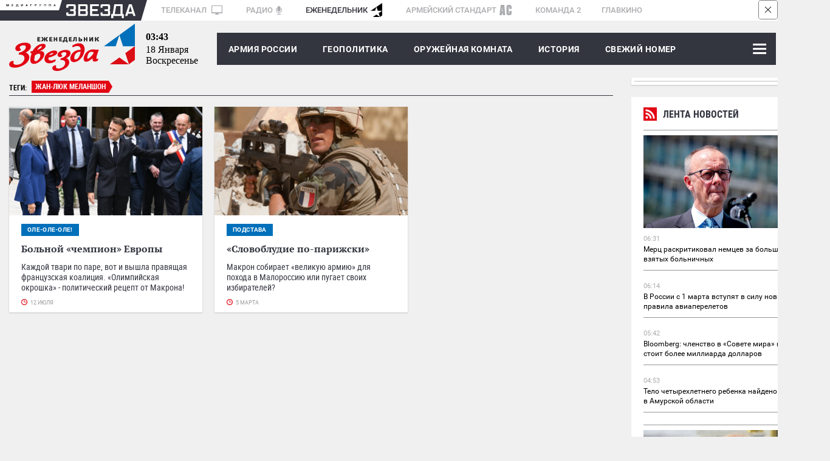

--- FILE ---
content_type: text/html; charset=UTF-8
request_url: https://tvzvezda.ru/export-blocks/lenta_news
body_size: 4969
content:
<!DOCTYPE html>
<html lang="ru">
<head>
<meta charset="UTF-8">
<meta http-equiv="X-UA-Compatible" content="IE=edge">
<meta name="viewport" content="width=1280">
<meta name = "format-detection" content = "telephone=no">
<meta property="fb:app_id" content="1156774141083530" />
<meta name="google-site-verification" content="9UHkZymc1FPnZo2pE3lPOs_NSOYCLA0zS2FRLDkej_s" />
<meta name="yandex-verification" content="69302272e57c2ea8" />
<link href="/assets/css/style.css" rel="stylesheet" type='text/css' />
<title>Телеканал «Звезда»</title>

<meta name="description" content="Официальный сайт телеканала. Программа передач, главные новости дня, комментарии экспертов. Уникальные съемки военной техники и фильмы об армии.">
<meta property="og:title" content="Телеканал «Звезда»"/>
<meta property="og:description" content="Официальный сайт телеканала. Программа передач, главные новости дня, комментарии экспертов. Уникальные съемки военной техники и фильмы об армии."/>
<meta property="og:image" content="https://tvzvezda.ru/assets/images/zvezda_logo_for_amp_220x60px_v4.jpg"/>
<meta property="og:url" content="https://tvzvezda.ru/"/>
<meta property="og:site_name" content="Телеканал «Звезда»"/>
<meta property="og:type" content="website">
<meta property="relap:article" content="false">
<link href="//zvezdaweekly.ru/assets/css/lenta_news.css" rel="stylesheet" type='text/css' />
<style>
html, body {
background: #fff; overflow: hidden;
}
.line_news{height:1500px;}
</style>

<link rel="icon" type="image/x-icon" href="/assets/favicon/favicon.ico" />
<link rel="apple-touch-icon" sizes="180x180" href="/assets/favicon/apple-touch-icon.png?v=e">
<link rel="icon" type="image/png" sizes="32x32" href="/assets/favicon/favicon-32x32.png?v=e">
<link rel="icon" type="image/png" sizes="16x16" href="/assets/favicon/favicon-16x16.png?v=e">
<link rel="manifest" href="/assets/favicon/manifest.json?v=e">
<link rel="mask-icon" href="/assets/favicon/safari-pinned-tab.svg?v=e" color="#5bbad5">
<link rel="shortcut icon" href="/assets/favicon/favicon.ico?v=e">
<meta name="msapplication-config" content="/assets/favicon/browserconfig.xml?v=e">
<meta name="theme-color" content="#ffffff">
<script>window.yaContextCb = window.yaContextCb || []</script>
<script src="https://yandex.ru/ads/system/context.js" async></script>
</head>
<body class="svg">
<!--LiveInternet counter--><script type="text/javascript"><!--
new Image().src = "//counter.yadro.ru/hit?r"+
escape(document.referrer)+((typeof(screen)=="undefined")?"":
";s"+screen.width+"*"+screen.height+"*"+(screen.colorDepth?
screen.colorDepth:screen.pixelDepth))+";u"+escape(document.URL)+
";h"+escape(document.title.substring(0,80))+
";"+Math.random();//--></script><!--/LiveInternet-->
<!-- Rating@Mail.ru counter -->
<script type="text/javascript">
var _tmr = window._tmr || (window._tmr = []);
_tmr.push({id: "932097", type: "pageView", start: (new Date()).getTime()});
(function (d, w, id) {
if (d.getElementById(id)) return;
var ts = d.createElement("script"); ts.type = "text/javascript"; ts.async = true; ts.id = id;
ts.src = (d.location.protocol == "https:" ? "https:" : "http:") + "//top-fwz1.mail.ru/js/code.js";
ts.src = (d.location.protocol == "https:" ? "https:" : "http:") + "//top-fwz1.mail.ru/js/code.js";
var f = function () {var s = d.getElementsByTagName("script")[0]; s.parentNode.insertBefore(ts, s);};
if (w.opera == "[object Opera]") { d.addEventListener("DOMContentLoaded", f, false); } else { f(); }
})(document, window, "topmailru-code");
</script><noscript><div style="position:absolute;left:-10000px;">
<img src="//top-fwz1.mail.ru/counter?id=932097;js=na" style="border:0;" height="1" width="1" alt="Рейтинг@Mail.ru" />
</div></noscript>
<!-- //Rating@Mail.ru counter -->
<!--AdFox START-->
<!--zvezda_site-->
<!--Площадка: tvzvezda.ru / * / *-->
<!--Тип баннера: nd-0 100%x250-->
<!--Расположение: <верх страницы>-->
<div id="adfox_14959864650814562"></div>
<div class="fixed_bg"></div>


<div class="line_news">
<a href="/news/" class="razdel_name" target="_blank">
<div class="rubric_icon_small"><img src="//zvezdaweekly.ru/assets/images/rubric_icon/lenta.svg"
alt="Лента новостей"></div>
Лента новостей</a>
<div class="inner">

<a href="/news/2026118631-c04aJ.html" class="news_one" target="_blank">
<div class="image_group">

<img class="image" src="https://mcdn2.tvzvezda.ru/storage/news_other_images/2026/01/18/a23962f7f07c4384abbd995c16962d0a.jpg"/>


</div>
<div class="bottom">
<span class="date">06:31</span>

<div class="name ">Мерц раскритиковал немцев за большое число взятых больничных</div>
</div>
<div class="clear"></div>
</a>


<a href="/news/2026118614-tgumA.html" class="news_one" target="_blank">
<div class="image_group">

</div>
<div class="bottom">
<span class="date">06:14</span>

<div class="name ">В России с 1 марта вступят в силу новые правила авиаперелетов</div>
</div>
<div class="clear"></div>
</a>


<a href="/news/2026118542-mq1Pr.html" class="news_one" target="_blank">
<div class="image_group">

</div>
<div class="bottom">
<span class="date">05:42</span>

<div class="name ">Bloomberg: членство в «Совете мира» по Газе стоит более миллиарда долларов </div>
</div>
<div class="clear"></div>
</a>


<a href="/news/2026118453-nyI86.html" class="news_one" target="_blank">
<div class="image_group">

</div>
<div class="bottom">
<span class="date">04:53</span>

<div class="name ">Тело четырехлетнего ребенка найдено в сауне в Амурской области</div>
</div>
<div class="clear"></div>
</a>

<div class="banner_240x400 2">
<div id="adfox_149598747169753399"></div>
</div>


<a href="/news/2026118349-RtN58.html" class="news_one" target="_blank">
<div class="image_group">

<img class="image" src="https://mcdn2.tvzvezda.ru/storage/news_other_images/2026/01/18/521440e35a8d49a3b594895ff0c77eae.jpg"/>


</div>
<div class="bottom">
<span class="date">03:49</span>

<div class="name ">Дмитриев посоветовал Фон дер Ляйен «не злить папочку» в лице США</div>
</div>
<div class="clear"></div>
</a>


<a href="/news/2026118232-Y8Ulc.html" class="news_one" target="_blank">
<div class="image_group">

</div>
<div class="bottom">
<span class="date">02:32</span>

<div class="name ">Захарова сравнила поведение Запада с повадками озлобленного ежа</div>
</div>
<div class="clear"></div>
</a>


<a href="/news/2026118153-imJHn.html" class="news_one" target="_blank">
<div class="image_group">

</div>
<div class="bottom">
<span class="date">01:53</span>

<div class="name ">В России установили норматив прибытия на вызов скорой помощи</div>
</div>
<div class="clear"></div>
</a>


<a href="/news/2026118110-5FiJ8.html" class="news_one" target="_blank">
<div class="image_group">

</div>
<div class="bottom">
<span class="date">00:50</span>

<div class="name ">Послы ЕС соберутся на экстренное заседание в связи с введением пошлин США</div>
</div>
<div class="clear"></div>
</a>


<a href="/news/202611805-BOb4v.html" class="news_one" target="_blank">
<div class="image_group">

</div>
<div class="bottom">
<span class="date">23:45</span>

<div class="name ">В сети опубликовали видео телефонного разговора Макрона и Зеленского с Трампом</div>
</div>
<div class="clear"></div>
</a>


<a href="/news/20261172224-qu69V.html" class="news_one" target="_blank">
<div class="image_group">

</div>
<div class="bottom">
<span class="date">22:50</span>

<div class="name ">Макрон пообещал ответ ЕС на пошлины Трампа из-за Гренландии</div>
</div>
<div class="clear"></div>
</a>


<a href="/news/2026117224-O53dR.html" class="news_one" target="_blank">
<div class="image_group">

</div>
<div class="bottom">
<span class="date">22:10</span>

<div class="name ">Трамп заявил, что в Иране пришло время для нового руководства</div>
</div>
<div class="clear"></div>
</a>


<a href="/news/20261172138-35uN8.html" class="news_one" target="_blank">
<div class="image_group">

</div>
<div class="bottom">
<span class="date">21:34</span>

<img class="video_ico" src="//zvezdaweekly.ru/assets/images/video_inside_52px_icon.svg" width="30"
height="30" alt="Видео"/>

<div class="name plus_ico">Бойцы соорудили ледяной мост для освобождения Жовтневого</div>
</div>
<div class="clear"></div>
</a>


<a href="/news/20261172042-EWq7i.html" class="news_one" target="_blank">
<div class="image_group">

</div>
<div class="bottom">
<span class="date">20:57</span>

<div class="name ">Запорожская и Херсонская области остались без света после атаки ВСУ на ЗАЭС</div>
</div>
<div class="clear"></div>
</a>


<a href="/news/20261171958-jjv4t.html" class="news_one" target="_blank">
<div class="image_group">

</div>
<div class="bottom">
<span class="date">20:07</span>

<div class="name ">Трамп ввел 10-процентные пошлины для восьми стран ЕС из-за Гренландии</div>
</div>
<div class="clear"></div>
</a>


<a href="/news/20261171934-V9OIa.html" class="news_one" target="_blank">
<div class="image_group">

</div>
<div class="bottom">
<span class="date">19:48</span>

<div class="name ">Москалькова назвала неприемлемыми условия Киева для возвращения 12 курян</div>
</div>
<div class="clear"></div>
</a>


<a href="/news/20261171856-Z1FsV.html" class="news_one" target="_blank">
<div class="image_group">

</div>
<div class="bottom">
<span class="date">19:20</span>

<div class="name ">Путин впервые поздравил артистов с профессиональным праздником</div>
</div>
<div class="clear"></div>
</a>


</div>
<div class="bottom_gradient">
<a href="/news/" class="add_more" target="_blank">ВСЕ НОВОСТИ</a>
</div>
 
</div>

<div class="footer">
<div class="cookie_messege">
<div class="cookie_messege_text">Необходимо включить куки (Cookies) в настройках вашего браузера. Мы используем cookies, чтобы обеспечить вам лучшее взаимодействие с нашим сайтом, в частности это <b>просмотр видео</b> к новостям, новых <b>программ</b> и <b>прямого эфира</b> телеканала «Звезда». Наш сайт использует cookies в том числе и от сторонних ресурсов, чтобы предоставить наиболее релевантную вам рекламную информацию. Продолжая использовать наш сайт, вы соглашаетесь с использованием cookies.
</div>
<svg class="close_button" width="34" height="34">
<image xlink:href="/assets/images/cross-in-circle.svg" width="34" height="34"/>
</svg>
</div>
</div>
<!-- ga counter -->
<script>
(function(i,s,o,g,r,a,m){i['GoogleAnalyticsObject']=r;i[r]=i[r]||function(){
(i[r].q=i[r].q||[]).push(arguments)},i[r].l=1*new Date();a=s.createElement(o),
m=s.getElementsByTagName(o)[0];a.async=1;a.src=g;m.parentNode.insertBefore(a,m)
})(window,document,'script','https://www.google-analytics.com/analytics.js','ga');
ga('create', 'UA-21015613-1', 'auto');
ga('send', 'pageview', {

});
</script>
<!-- ga counter -->
<!-- Yandex.Metrika counter -->
<script type="text/javascript" >
(function(m,e,t,r,i,k,a){m[i]=m[i]||function(){(m[i].a=m[i].a||[]).push(arguments)};
m[i].l=1*new Date();k=e.createElement(t),a=e.getElementsByTagName(t)[0],k.async=1,k.src=r,a.parentNode.insertBefore(k,a)})
(window, document, "script", "https://mc.yandex.ru/metrika/tag.js", "ym");
ym(10094254, "init", {
id:10094254,
clickmap:true,
trackLinks:true,
accurateTrackBounce:true,
webvisor:true
});
</script>
<noscript><div><img src="https://mc.yandex.ru/watch/10094254" style="position:absolute; left:-9999px;" alt="" /></div></noscript>
<!-- /Yandex.Metrika counter -->
<!-- tns-counter.ru -->
<script type="text/javascript">
(function(win, doc, cb){
(win[cb] = win[cb] || []).push(function() {
try {
tnsCounterTvzvezda_ru = new TNS.TnsCounter({
'account':'tvzvezda_ru',
'tmsec': 'tvzvezda_total'
});
} catch(e){}
});
var tnsscript = doc.createElement('script');
tnsscript.type = 'text/javascript';
tnsscript.async = true;
tnsscript.src = ('https:' == doc.location.protocol ? 'https:' : 'http:') +
'//www.tns-counter.ru/tcounter.js';
var s = doc.getElementsByTagName('script')[0];
s.parentNode.insertBefore(tnsscript, s);
})(window, this.document,'tnscounter_callback');
</script>
<noscript>
<img src="//www.tns-counter.ru/V13a****tvzvezda_ru/ru/UTF-8/tmsec=tvzvezda_total/" width="0" height="0" alt="" />
</noscript>
<!--/ tns-counter.ru -->
<script>
((counterHostname) => {
window.MSCounter = {
counterHostname: counterHostname
};
window.mscounterCallbacks = window.mscounterCallbacks || [];
window.mscounterCallbacks.push(() => {
msCounterExampleCom = new MSCounter.counter({
'account':'zvezda_tv',
'tmsec': 'zvezda_tv',
'autohit' : true
});
});
const newScript = document.createElement('script');
newScript.async = true;
newScript.src = `${counterHostname}/ncc/counter.js`;
const referenceNode = document.querySelector('script');
if (referenceNode) {
referenceNode.parentNode.insertBefore(newScript, referenceNode);
} else {
document.firstElementChild.appendChild(newScript);
}
})('https://tns-counter.ru/');
</script>
</body>
<script>
var PlayerjsYandexConfig2 = {
adFoxParameters:{
ownerId: '206858',
containerId: 'player',
params: {
pp: 'g',
ps: 'bhfd',
p2: 'fbbm',
'target-ref': window.location.href.toString()
}
}
};
</script>
<script type="text/javascript" src="https://yandex.ru/ads/system/adsdk.js"></script>
<script src="https://yastatic.net/pcode/adfox/adfox-cookie-matching.js?owner_id=226279"></script>
<script type="text/javascript" src="/assets/js/adfox/adfox.lpd.js"></script>
<script type="text/javascript" src="/assets/js/playerjs-tvzvezda-combine-12.9.js"></script>
<script type="text/javascript" src="/assets/js/swfobject_2.3.js"></script>
<script type="text/javascript" src="/assets/js/jquery-3.3.1.min.js"></script>
<script type="text/javascript" src="/assets/js/retina.min.js"></script>
<script type="text/javascript" src="/assets/js/owlcarousel2-2.2.1/dist/owl.carousel.js" ></script>
<script type="text/javascript" src="/assets/js/date.format.js"></script>
<script type="text/javascript" src="/assets/js/criteo_rta.js"></script>
<script type="text/javascript" src="/assets/js/script_js_2020-11-11.js"></script>
<script type="text/javascript" src="/assets/js/script_2018-10-18.js"></script>
<script src="/assets/js/ads.js"></script>

<script type="text/javascript" charset="utf-8" defer>
// 2 // 240х400 в ленте новостей
(function() {
if (document.getElementById('adfox_149598747169753399')) {
window.Ya.adfoxCode.create({
ownerId: 206858,
containerId: 'adfox_149598747169753399',
params: {
pp: 'g',
ps: 'bhfd',
p2: 'fpym'
}
});
}
}());
</script>



</html>


--- FILE ---
content_type: text/html
request_url: https://tns-counter.ru/nc01a**R%3Eundefined*zvezda_tv/ru/UTF-8/tmsec=zvezda_tv/755177104***
body_size: 18
content:
72467118696C56FEG1768707838:72467118696C56FEG1768707838

--- FILE ---
content_type: image/svg+xml
request_url: https://zvezdaweekly.ru/assets/images/logo.svg
body_size: 6243
content:
<svg width="207" height="78" viewBox="0 0 207 78" version="1.1" xmlns="http://www.w3.org/2000/svg" xmlns:xlink="http://www.w3.org/1999/xlink">
    <g id="Canvas" transform="translate(-15 -8)">
        <g id="logo new">
            <g id="logo">
                <g id="Group 32">
                    <g id="Group 2">
                        <g id="Page 1">
                            <g id="Fill 1">
                                <use xlink:href="#path0_fill" transform="translate(15 39.3333)" fill="#E20714"/>
                            </g>
                            <g id="Fill 3">
                                <use xlink:href="#path1_fill" transform="translate(49.8617 41.218)" fill="#E20714"/>
                            </g>
                            <g id="Fill 5">
                                <use xlink:href="#path2_fill" transform="translate(73.1272 52.3092)" fill="#E20714"/>
                            </g>
                            <g id="Fill 7">
                                <use xlink:href="#path3_fill" transform="translate(86.0919 51.3106)" fill="#E20714"/>
                            </g>
                            <g id="Fill 9">
                                <use xlink:href="#path4_fill" transform="translate(115.627 40.3694)" fill="#E20714"/>
                            </g>
                            <g id="Group 13">
                                <mask id="mask0_outline" mask-type="alpha">
                                    <g id="Clip 12">
                                        <use xlink:href="#path5_fill" transform="translate(137.082 50.2931)" fill="#FFFFFF"/>
                                    </g>
                                </mask>
                                <g id="Fill 11" mask="url(#mask0_outline)">
                                    <use xlink:href="#path6_fill" transform="translate(137.677 50.2931)" fill="#E20714"/>
                                </g>
                            </g>
                        </g>
                    </g>
                </g>
                <g id="Fill 14">
                    <use xlink:href="#path7_fill" transform="translate(61.5864 30)" fill="#1D1D1B"/>
                </g>
                <g id="Group 33">
                    <g id="Fill 1">
                        <use xlink:href="#path8_fill" transform="translate(180.813 63.6329)" fill="#DB0E15"/>
                    </g>
                    <g id="Fill 2">
                        <use xlink:href="#path9_fill" transform="translate(206.24 45.1896)" fill="#DB0E15"/>
                    </g>
                    <g id="Fill 3">
                        <use xlink:href="#path10_fill" transform="translate(171 8)" fill="#0070BA"/>
                    </g>
                </g>
            </g>
        </g>
    </g>
    <defs>
        <path id="path0_fill" fill-rule="evenodd" d="M 27.3653 16.3257C 32.8455 13.3723 35.718 9.98171 35.718 6.41751C 35.718 2.15927 32.4926 0 26.1312 0C 17.6488 0 10.2081 4.39677 10.2081 9.40936C 10.2081 12.2066 12.0476 13.9449 15.0076 13.9449C 17.4169 13.9449 18.7027 12.6937 18.8414 12.5501L 19.2436 12.137L 19.2436 10.4413L 18.4957 10.0681C 18.0341 9.83813 17.4836 9.29382 17.4836 8.0092C 17.4836 6.53473 19.1868 4.34041 23.8782 4.34041C 25.2411 4.34041 27.5275 4.67215 27.5275 6.89928C 27.5275 12.2388 21.3123 15.4009 17.395 16.1404L 16.6471 16.2817L 15.6462 19.4836L 17.3275 19.5896C 24.3712 20.0332 25.2746 23.1011 25.2746 25.7236C 25.2746 29.3602 21.3238 36.4885 12.1916 36.4885C 9.63933 36.4885 7.06403 35.622 7.06403 33.6871C 7.06403 33.0382 7.11356 32.8694 7.2461 32.4179C 7.28198 32.2956 7.32107 32.1633 7.36258 32.0116L 7.64105 30.9919L 6.18631 29.9962L 5.70033 30.0915C 2.1311 30.7886 0 32.891 0 35.7148C 0 37.0163 0.675824 41.263 9.37559 41.263C 18.7405 41.263 33.1837 33.9684 33.1837 24.2752C 33.1837 21.4861 32.0829 18.0851 27.3653 16.3257"/>
        <path id="path1_fill" fill-rule="evenodd" d="M 16.9941 11.9696C 16.4669 11.9696 15.85 12.0322 15.1718 12.1595C 20.1435 10.1609 25.2891 7.06025 25.2891 3.48764C 25.2891 2.62013e-14 21.7565 0 20.4266 0C 15.6262 0 10.0056 3.30368 6.12232 8.39759C 5.47113 9.21559 4.5586 10.5148 3.81905 11.8586C 2.83718 12.0737 1.20304 12.39 1.1835 12.3936L 0.217688 12.5804L 0.452513 15.646L 1.56934 15.4867C 1.59772 15.4825 1.93536 15.4346 2.42992 15.3583C 0.893245 19.3981 0 23.4906 0 26.6159C 0 30.8273 2.21035 33.147 6.22353 33.147C 9.48323 33.147 13.0203 31.0048 15.4144 29.2065C 20.6825 25.2416 23.0404 20.4017 23.0404 17.365C 23.0404 14.9032 21.9913 11.9696 16.9941 11.9696L 16.9941 11.9696ZM 18.2959 3.77084C 18.7412 3.77084 18.8424 3.83618 18.856 3.8474C 18.8772 3.87404 18.9372 4.03024 18.9372 4.38077C 18.9372 6.60986 15.2509 8.77333 11.1877 10.1569C 12.903 7.17772 15.7733 3.77084 18.2959 3.77084L 18.2959 3.77084ZM 9.34786 14.06C 9.73477 13.9647 10.1471 13.8553 10.5777 13.7333C 10.097 13.9694 9.61428 14.2305 9.13552 14.5165C 9.20541 14.3584 9.2761 14.2064 9.34786 14.06L 9.34786 14.06ZM 9.06396 28.6461C 7.25766 28.6461 6.6477 28.0317 6.6477 26.2101C 6.6477 24.5298 7.05122 21.6526 7.71499 18.9232L 8.58467 18.389C 11.5825 16.5478 13.188 16.3487 13.739 16.3487C 15.8174 16.3487 16.4512 17.0977 16.4512 19.5556C 16.4512 23.8307 11.632 28.6461 9.06396 28.6461L 9.06396 28.6461Z"/>
        <path id="path2_fill" fill-rule="evenodd" d="M 18.6004 17.2444L 17.8499 14.3269L 16.6809 14.9797C 15.1311 15.8457 12.6988 16.4738 10.8978 16.4738C 7.79447 16.4738 6.52904 15.3098 6.52904 12.4559C 6.52904 12.2966 6.55903 11.9823 6.6016 11.6727C 13.4691 10.162 21.1447 7.1396 21.1447 3.32639C 21.1447 1.80874 20.2806 0 16.1638 0C 13.6935 0 10.9637 1.01794 9.55472 1.62534C 4.93534 3.62813 0 7.8875 0 13.8353C 0 19.135 4.1492 21.0153 7.70236 21.0153C 11.1835 21.0153 14.8116 19.842 17.9187 17.7116L 18.6004 17.2444ZM 13.5603 4.1778C 14.5564 4.1778 14.5564 4.44869 14.5564 4.66601C 14.5564 4.82473 14.3497 6.15647 7.78527 7.90828C 9.39477 5.01542 12.0381 4.1778 13.5603 4.1778L 13.5603 4.1778Z"/>
        <path id="path3_fill" fill-rule="evenodd" d="M 23.0016 13.7243C 26.6271 11.7674 30.0252 8.97807 30.0252 5.39509C 30.0252 1.81519 27.3139 0 21.9664 0C 14.836 0 8.58115 3.69655 8.58115 7.91077C 8.58115 10.2621 10.1272 11.7231 12.6157 11.7231C 14.6408 11.7231 15.7218 10.6718 15.838 10.5521L 16.1764 10.2038L 16.1764 8.77841L 15.5477 8.46461C 15.1597 8.27112 14.697 7.81375 14.697 6.73383C 14.697 5.49351 16.1287 3.64888 20.0726 3.64888C 21.2183 3.64888 23.1403 3.92819 23.1403 5.80114C 23.1403 10.2891 17.9155 12.9478 14.6223 13.5695L 13.9939 13.6884L 13.1523 16.3796L 14.5658 16.4685C 20.4871 16.8417 21.2464 19.4205 21.2464 21.6252C 21.2464 24.6821 17.9254 30.6751 10.2485 30.6751C 8.10293 30.6751 5.93783 29.9471 5.93783 28.3203C 5.93783 27.7749 5.97987 27.6327 6.09126 27.2533C 6.12151 27.1504 6.15418 27.0388 6.18899 26.9115L 6.42328 26.054L 5.20015 25.2172L 4.79128 25.2971C 1.79104 25.8849 0 27.6521 0 30.0245C 0 31.1187 0.568185 34.6893 7.88096 34.6893C 15.7539 34.6893 27.8949 28.5565 27.8949 20.4079C 27.8949 18.0638 26.9695 15.204 23.0016 13.7243"/>
        <path id="path4_fill" fill-rule="evenodd" d="M 14.745 0C 8.65478 0 3.88064 3.5827 3.83297 3.61944L 3.05112 4.21478L 4.30718 6.79665L 5.26281 6.22093C 6.93068 5.21617 9.50465 4.54175 11.6676 4.54175C 15.2376 4.54175 17.1026 6.64438 17.215 10.7927L 16.7572 10.7927C 13.8308 10.7927 11.4646 11.2789 8.83579 12.4217C 5.28369 14.0047 0 18.6592 0 24.9931C 0 29.4796 3.18393 31.078 6.16435 31.078C 9.96118 31.078 14.3147 28.6812 17.8092 24.6673C 21.5471 20.3742 23.69 14.8583 23.69 9.53387C 23.69 4.78825 20.9243 0 14.745 0L 14.745 0ZM 9.00547 26.5763C 6.87598 26.5763 6.58868 25.345 6.58868 24.1411C 6.58868 21.2247 7.74781 17.4166 10.9901 15.48C 12.8767 14.3824 14.6016 13.9141 16.7576 13.9141L 17.0674 13.9141C 16.2508 21.1285 12.3211 26.5763 9.00547 26.5763L 9.00547 26.5763Z"/>
        <path id="path5_fill" fill-rule="evenodd" d="M 25.4417 0L 25.4417 20.5691L 0 20.5691L 0 0L 25.4417 0Z"/>
        <path id="path6_fill" fill-rule="evenodd" d="M 24.4909 2.17525L 25.4417 0.405494L 23.5636 0.405494C 21.9796 0.405494 21.3104 0.553838 20.385 0.758548L 20.3583 0.764437C 19.0969 0.230789 17.5473 0 15.2786 0C 11.5838 0 7.74413 2.16263 5.38062 4.18814C 2.89207 6.33142 0 11.6861 0 15.3768C 0 19.6681 2.32228 20.5691 4.27076 20.5691C 7.33366 20.5691 10.693 18.3041 14.8928 14.5209C 14.7664 15.1998 14.6764 15.858 14.6764 16.3507L 14.6764 16.4088C 14.6759 17.0804 14.674 18.3297 15.5429 19.2806C 16.1764 19.9738 17.1224 20.3252 18.356 20.3252C 19.4929 20.3252 22.4457 19.3311 23.4619 18.3126L 23.7545 18.0192L 24.0617 15.2571L 22.4738 15.7969C 22.2117 15.8863 21.6813 16.0271 21.3739 16.0271C 21.0558 16.0271 20.9704 16.0271 20.9704 15.4172C 20.9704 13.2604 21.4194 11.3662 21.8069 9.97245C 22.5957 7.2686 24.15 2.81013 24.4909 2.17525L 24.4909 2.17525ZM 16.1563 6.32884C 14.3725 10.5854 8.65263 15.5405 6.75288 15.5405C 6.17399 15.5405 5.93434 15.5405 5.93434 13.5102C 5.93434 13.4168 6.82062 4.1763 12.375 4.1763C 14.55 4.1763 15.8259 4.62077 16.5057 4.98532L 16.1563 6.32884Z"/>
        <path id="path7_fill" fill-rule="evenodd" d="M 96.7005 0.140987L 96.7005 2.77942L 97.1915 2.77942C 97.3879 2.77942 97.7245 2.76663 97.949 2.60029C 98.1595 2.43371 98.2295 2.16454 98.2856 1.97261L 98.468 1.28095C 98.5381 0.999221 98.6224 0.666067 98.931 0.422719C 99.2255 0.179372 99.6181 0.115397 100.123 0.0642166L 100.825 0L 101.203 1.28095L 100.853 1.34493C 100.726 1.37052 100.558 1.4089 100.46 1.47312C 100.348 1.54989 100.264 1.67784 100.151 1.94678L 99.8989 2.57446C 99.8286 2.74104 99.7445 2.9332 99.534 3.11258C 99.3656 3.25332 99.1412 3.38151 98.8609 3.43269C 99.1131 3.49667 99.3379 3.61207 99.478 3.74002C 99.6744 3.91939 99.8429 4.21392 99.9409 4.43167L 100.32 5.27711C 100.46 5.59723 100.544 5.72542 100.684 5.81499C 100.797 5.89176 100.979 5.94318 101.133 5.96877L 101.414 6.01995L 101.049 7.30066L 100.39 7.24948C 99.8146 7.21109 99.2815 7.1983 98.8887 6.8398C 98.6362 6.609 98.5241 6.28889 98.4257 5.93014L 98.1595 4.96955C 98.1171 4.79042 98.0053 4.48285 97.7948 4.32931C 97.5844 4.18833 97.2475 4.16274 97.0511 4.16274L 96.7005 4.16274L 96.7005 7.15991L 94.7086 7.15991L 94.7086 0.140987L 96.7005 0.140987ZM 85.3373 7.15995L 85.3373 0.141022L 87.2732 0.141022L 87.2732 2.68989C 87.2732 3.43273 87.2451 4.00899 87.1888 4.70065C 87.4273 4.11159 87.7081 3.52229 88.0447 2.90741L 89.5454 0.141022L 91.6217 0.141022L 91.6217 7.15995L 89.6858 7.15995L 89.6858 4.61108C 89.6858 3.9706 89.6998 3.39434 89.7701 2.60033C 89.4896 3.39434 89.2368 3.80403 88.9986 4.25234L 87.4136 7.15995L 85.3373 7.15995ZM 80.3144 7.15995L 80.3144 4.16277L 78.2524 4.16277L 78.2524 7.15995L 76.3165 7.15995L 76.3165 0.141022L 78.2524 0.141022L 78.2524 2.77946L 80.3144 2.77946L 80.3144 0.141022L 82.2503 0.141022L 82.2503 7.15995L 80.3144 7.15995ZM 70.5509 5.77661C 70.7611 5.77661 71.168 5.76382 71.4345 5.48208C 71.603 5.30271 71.631 5.08496 71.631 4.90558C 71.631 4.59826 71.5466 4.3805 71.2941 4.22672C 71.0416 4.07318 70.7471 4.07318 70.5509 4.07318L 69.7651 4.07318L 69.7651 5.77661L 70.5509 5.77661ZM 69.7654 0.141022L 69.7654 2.74107L 70.7754 2.74107C 71.4488 2.74107 72.3047 2.81784 72.9077 3.21497C 73.3284 3.4967 73.7914 4.00899 73.7914 4.95679C 73.7914 5.43093 73.693 6.14793 72.9918 6.64767C 72.3605 7.09597 71.4909 7.15995 70.8455 7.15995L 67.8298 7.15995L 67.8298 0.141022L 69.7654 0.141022ZM 62.8068 1.52409L 61.432 1.52409L 61.4039 2.02382C 61.3899 2.17761 61.3899 2.31835 61.3899 2.47213C 61.3759 2.85647 61.3339 3.24056 61.3058 3.62489C 61.2498 4.38053 61.2218 5.021 61.0393 5.72545C 60.941 6.09675 60.8008 6.49388 60.4079 6.78841C 60.0433 7.04455 59.5243 7.17274 58.9072 7.22392L 58.2198 7.2879L 57.8552 6.03278L 58.1918 5.94321C 58.5564 5.85341 58.8229 5.72545 59.0053 5.4949C 59.1177 5.35392 59.2298 5.12336 59.3139 4.70064C 59.3982 4.25233 59.5103 3.18938 59.5384 2.79225C 59.5944 2.075 59.6084 1.47315 59.6224 1.01181L 59.6507 0.141022L 64.7425 0.141022L 64.7425 7.15995L 62.8068 7.15995L 62.8068 1.52409ZM 51.9071 7.15995L 51.9071 0.141022L 56.7884 0.141022L 56.5079 1.51154L 53.8147 1.51154L 53.8147 2.81784L 56.0732 2.81784L 56.0732 4.18836L 53.8287 4.18836L 53.8287 5.73825L 56.8727 5.73825L 56.8727 7.15995L 51.9071 7.15995ZM 45.3691 1.52417L 45.2987 2.44662C 45.2567 2.99729 45.1866 3.62497 45.0325 4.21403C 44.7937 5.09785 44.4852 5.55895 44.317 5.77671L 46.8418 5.77671L 46.8418 1.52417L 45.3691 1.52417ZM 49.7313 9.08114L 47.8797 9.08114L 47.8797 7.15995L 43.7274 7.15995L 43.7274 9.08114L 41.8758 9.08114L 41.8758 5.77664L 42.4789 5.77664C 43.1103 4.77766 43.3628 3.90663 43.4469 3.56092C 43.6153 2.89485 43.7697 1.54993 43.7977 0.935039L 43.8257 0.141022L 48.7773 0.141022L 48.7773 5.77664L 49.7313 5.77664L 49.7313 9.08114ZM 35.8577 7.15995L 35.8577 0.141022L 40.7392 0.141022L 40.4587 1.51154L 37.7653 1.51154L 37.7653 2.81784L 40.0238 2.81784L 40.0238 4.18836L 37.7793 4.18836L 37.7793 5.73825L 40.8233 5.73825L 40.8233 7.15995L 35.8577 7.15995ZM 30.8349 7.15995L 30.8349 4.16277L 28.7726 4.16277L 28.7726 7.15995L 26.8369 7.15995L 26.8369 0.141022L 28.7726 0.141022L 28.7726 2.77946L 30.8349 2.77946L 30.8349 0.141022L 32.7705 0.141022L 32.7705 7.15995L 30.8349 7.15995ZM 19.6263 7.15995L 19.6263 0.141022L 24.5079 0.141022L 24.2274 1.51154L 21.5342 1.51154L 21.5342 2.81784L 23.7927 2.81784L 23.7927 4.18836L 21.5482 4.18836L 21.5482 5.73825L 24.5922 5.73825L 24.5922 7.15995L 19.6263 7.15995ZM 12.8079 2.77929L 13.1164 2.77929C 13.3126 2.77929 13.6495 2.7665 13.8737 2.60016C 14.0841 2.43358 14.1545 2.16441 14.2105 1.97248L 14.3929 1.28082C 14.463 0.99909 14.5471 0.678731 14.8556 0.422589C 15.0944 0.230422 15.459 0.102472 16.0481 0.0640864L 16.7215 0.0126648L 17.1001 1.28082L 16.7495 1.3448C 16.6231 1.37039 16.455 1.40877 16.3569 1.47299C 16.2445 1.54976 16.1602 1.67771 16.0481 1.94665L 15.7956 2.57433C 15.7255 2.74091 15.6414 2.93307 15.431 3.11245C 15.2625 3.25319 15.0381 3.38138 14.7575 3.43256C 15.01 3.49654 15.2345 3.61194 15.3749 3.73989C 15.5711 3.91926 15.7395 4.21379 15.8376 4.43154L 16.2165 5.27698C 16.3569 5.5971 16.441 5.72529 16.5811 5.81486C 16.6935 5.89163 16.8756 5.94305 17.03 5.96864L 17.3106 6.01982L 16.9459 7.28773L 16.3146 7.24935C 15.7535 7.21096 15.1925 7.18537 14.8136 6.83967C 14.5614 6.60887 14.449 6.28876 14.3509 5.93001L 14.0841 4.96942C 13.958 4.52135 13.7899 4.36757 13.7195 4.32918C 13.5931 4.23962 13.2846 4.1626 13.1445 4.1626L 12.8079 4.1626L 12.8079 7.15978L 10.872 7.15978L 10.872 4.1626L 10.5351 4.1626C 10.395 4.1626 10.0865 4.23962 9.96009 4.32918C 9.89002 4.36757 9.7216 4.52135 9.59548 4.96942L 9.32897 5.93001C 9.23062 6.28876 9.11852 6.60887 8.86602 6.83967C 8.48714 7.18537 7.92609 7.21096 7.36504 7.24935L 6.73393 7.28773L 6.36906 6.01982L 6.64985 5.96864C 6.804 5.94305 6.98643 5.89163 7.09853 5.81486C 7.23893 5.72529 7.323 5.5971 7.4634 5.27698L 7.84201 4.43154C 7.94037 4.21379 8.10852 3.91926 8.30497 3.73989C 8.44536 3.61194 8.66957 3.49654 8.92207 3.43256C 8.64155 3.38138 8.41707 3.25319 8.24892 3.11245C 8.03846 2.93307 7.95438 2.74091 7.88405 2.57433L 7.63155 1.94665C 7.51945 1.67771 7.43511 1.54976 7.323 1.47299C 7.22465 1.40877 7.05649 1.37039 6.93038 1.3448L 6.57952 1.28082L 6.9584 0.0126648L 7.63155 0.0640864C 8.22089 0.102472 8.58549 0.230422 8.82398 0.422589C 9.13253 0.678731 9.21687 0.99909 9.28694 1.28082L 9.4691 1.97248C 9.52542 2.16441 9.59549 2.43358 9.80594 2.60016C 10.0304 2.7665 10.367 2.77929 10.5634 2.77929L 10.872 2.77929L 10.872 0.140857L 12.8079 0.140857L 12.8079 2.77929ZM 0 7.15995L 0 0.141022L 4.88154 0.141022L 4.60101 1.51154L 1.90762 1.51154L 1.90762 2.81784L 4.16608 2.81784L 4.16608 4.18836L 1.92163 4.18836L 1.92163 5.73825L 4.96562 5.73825L 4.96562 7.15995L 0 7.15995Z"/>
        <path id="path8_fill" fill-rule="evenodd" d="M 0 11.367L 31.3541 11.3519L 15.6866 0L 0 11.367Z"/>
        <path id="path9_fill" fill-rule="evenodd" d="M 0 11.385L 5.9844 29.7525L 15.7588 22.4911L 15.7588 0L 0 11.385Z"/>
        <path id="path10_fill" fill-rule="evenodd" d="M 51 0L 0 37.1901L 19.4483 37.1901L 25.4665 18.7194L 31.4837 37.1901L 51 37.1901L 51 0Z"/>
    </defs>
</svg>

--- FILE ---
content_type: application/javascript
request_url: https://tvzvezda.ru/assets/js/retina.min.js
body_size: 731
content:
!function(){function t(t){return Array.prototype.slice.call(t)}function e(t){var e=parseInt(t,10);return e>f?f:e}function r(t){return t.hasAttribute("data-no-resize")||(0===t.offsetWidth&&0===t.offsetHeight?(t.setAttribute("width",t.naturalWidth),t.setAttribute("height",t.naturalHeight)):(t.setAttribute("width",t.offsetWidth),t.setAttribute("height",t.offsetHeight))),t}function n(t,e){var n=t.nodeName.toLowerCase(),i=document.createElement("img");i.addEventListener("load",function(){"img"===n?r(t).setAttribute("src",e):t.style.backgroundImage="url("+e+")"}),i.setAttribute("src",e),t.setAttribute(h,!0)}function i(t,r){var i=arguments.length<=2||void 0===arguments[2]?1:arguments[2],o=e(i);if(r&&o>1){var a=r.replace(c,"@"+parseInt(o)+"x$1");n(t,a)}}function o(t,e,r){f>1&&n(t,r)}function a(e){return e?"function"==typeof e.forEach?e:t(e):"undefined"!=typeof document?t(document.querySelectorAll(g)):[]}function u(t){return t.style.backgroundImage.replace(l,"$2")}function d(t){a(t).forEach(function(t){if(!t.getAttribute(h)){var e="img"===t.nodeName.toLowerCase(),r=e?t.getAttribute("src"):u(t),n=t.getAttribute("data-rjs"),a=!isNaN(parseInt(n,10));a?i(t,r,n):o(t,r,n)}})}"undefined"==typeof exports&&(exports={}),Object.defineProperty(exports,"__esModule",{value:!0});var s="undefined"!=typeof window,f=s?window.devicePixelRatio||1:1,c=/(\.[A-z]{3,4}\/?(\?.*)?)$/,l=/url\(('|")?([^\)'"]+)('|")?\)/i,g="[data-rjs]",h="data-rjs-processed";s&&(window.addEventListener("load",d),window.retinajs=d),exports["default"]=d}();